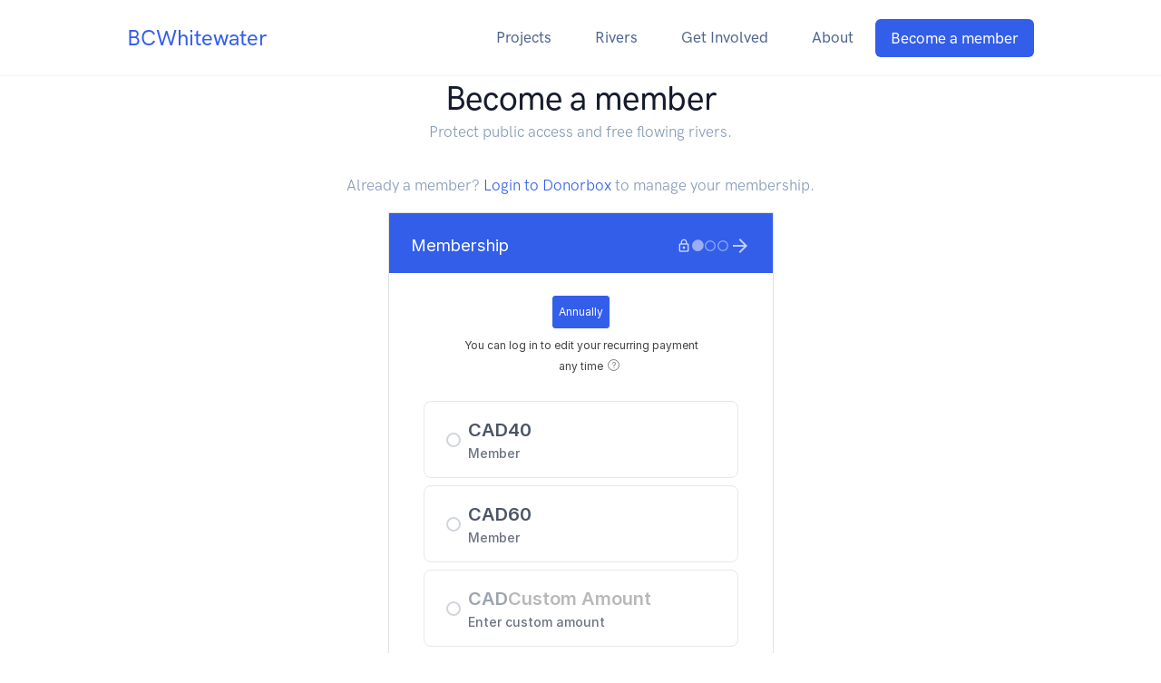

--- FILE ---
content_type: text/javascript
request_url: https://donorbox.org/widget.js
body_size: 2048
content:
(function (w, d) {
  'use strict';

  if (w.DBOX_EMBEDED) return;
  w.DBOX_EMBEDED = true;

  var IFRAME_SELECTOR = 'iframe[name=donorbox]',
      DATA_ATTR = 'data-donorbox-id',
      UTM_PARAMS = extractUtmParams(),
      notBusyWithIDs = true;

  function extractUtmParams() {
    var data = {}, queryString = w.location.href.split('?')[1];

    if (queryString) {
      var params = queryString.split('&'),
          supportedUtmParams = ['utm_source', 'utm_campaign', 'utm_medium', 'utm_term', 'utm_content'];

      params.forEach(function(p) {
        var splitted = p.split('='), key = splitted[0], value = splitted[1];

        if (supportedUtmParams.indexOf(key) >= 0) data[key] = value
      })
    }

    return Object.keys(data).length && data
  }

  function sendMessage(iFrame, action, msg) {
    iFrame.contentWindow.postMessage({
      action: action, msg: msg
    }, '*')
  }

  function onloadProcessing() {
    var iFrames = d.querySelectorAll(IFRAME_SELECTOR),
        allowPaymentRequestParam = 'allowpaymentrequest', applePayParam = 'allow';

    for (var i = 0; i < iFrames.length; i++) {
      var iframe = iFrames[i], src = iframe.src;

      update(iframe, i);

      if (
        (!iframe.hasAttribute(allowPaymentRequestParam) ||
          !iframe.hasAttribute(applePayParam)) &&
        src.indexOf("only_don") == -1
      ) {
        iframe.setAttribute(allowPaymentRequestParam, true);
        iframe.setAttribute(applePayParam, "payment");
        if(iframe?.src != ''){
          iframe.src = src + (src.indexOf("?") > -1 ? "&" : "?") + "a=b";
        }
      }
    }
  }

  function justSendTheID(iFrame) {
    sendMessage(iFrame, 'set-iframe-id', iFrame.getAttribute(DATA_ATTR))
  }

  function sendIDAndUTM(iFrame) {
    justSendTheID(iFrame);
    UTM_PARAMS && sendMessage(iFrame, 'set-utm-params', UTM_PARAMS)
  }

  function update(iFrame, num) {
    iFrame.setAttribute(DATA_ATTR, 'DonorBox-f' + (num + 1));

    iFrame.onload = sendIDAndUTM.bind(null, iFrame);
    sendIDAndUTM(iFrame)
  }

  function tryUpdateIFramesIDs() {
    var iFrames = d.querySelectorAll(IFRAME_SELECTOR),
        hasIDs = d.querySelectorAll('iframe[' + DATA_ATTR + ']');

    if (iFrames.length == hasIDs.length)
      for (var i = 0; i < iFrames.length; i++)
        justSendTheID(iFrames[i]);
    else
      for (var i = 0; i < iFrames.length; i++)
        update(iFrames[i], i);
    notBusyWithIDs = true
  }

  function findBy(dataID) {
    return d.querySelector('iframe[' + DATA_ATTR + '="' + dataID + '"]')
  }

  function onMessage(e) {
    var data = e.data, iFrame;

    if (!data || typeof data != 'object' || data.from != 'dbox' || data.close) return;

    if(data.tgbWidget) {
      if (!document.getElementById(`tgb-widget-button-${data.formId}`)) {
        var tgbTrigger = document.createElement("button");
        var tgbScript  = document.createElement("script");

        var buttonId = `tgb-widget-button-${data.formId}`;
        var scriptId = `tgb-widget-script-${data.formId}`
        tgbTrigger.setAttribute('id', buttonId);
        tgbScript.setAttribute('id', scriptId);

        tgbTrigger.style.display = 'none';

        document.body.appendChild(tgbTrigger);
        document.body.appendChild(tgbScript);

        !function t(e,i,n,g,x,r,s,d,a,y,w,q,c,o) {
          var p="tgbWidgetOptions";e[p]?(e[p]=e[p].length?e[p]:[e[p]],  e[p].push({id:r,apiUserUuid:x,domain:g,buttonId:d,scriptId:s,uiVersion:a,donationFlow:y,fundraiserId:w,campaignId:q}))  :e[p]={id:r,apiUserUuid:x,domain:g,buttonId:d,scriptId:s,uiVersion:a,donationFlow:y,fundraiserId:w,campaignId:q},  (c=i.createElement(n)).src=[g,"/widget/script.js"].join(""),c.async=1,  (o=i.getElementById(s)).parentNode.insertBefore(c,o)  }
          (window,document,"script",data.url , data.uuid, data.orgId, scriptId, buttonId,   "2", "", "", data.formId);
      }
    }

    if (data.tgbTrigger) {
      var tgbTrigger = document.querySelector(`#tgb-widget-button-${data.formId}`);
      tgbTrigger.click();
    }

    if (data.src.indexOf('forms/color') != -1)
      iFrame = d.querySelector(IFRAME_SELECTOR);
    else
      iFrame = findBy(data.iframeID);

    if (!iFrame) {
      if (notBusyWithIDs) {
        notBusyWithIDs = false;
        setTimeout(tryUpdateIFramesIDs, 50);
      }
      return
    }

    if (data.scrollIntoView) {
      (iFrame.offsetTop < w.pageYOffset ||
       iFrame.offsetTop > w.pageYOffset + w.innerHeight) &&
         iFrame.scrollIntoView()
    } else {
      if (parseInt(data.height, 10) > 0) {
        const maxHeight = parseInt(iFrame.style.maxHeight, 10);
        if (data.src?.includes('/preview/')) {
          iFrame.style.height = `${iFrame.contentDocument.querySelector('.container').clientHeight}px`;
        } else if (iFrame.style.maxHeight !== 'none' && !Number.isNaN(maxHeight)) {
          const currentHeight = parseInt(iFrame.style.height, 10);
          if (
            (
              iFrame.scrolling !== 'yes'
              || (currentHeight < (data.height + 3))
            ) && ((data.height + 3) <= maxHeight)
          ) {
            iFrame.style.height = `${data.height + 3}px`;
          }
          iFrame.scrolling = 'yes';
        } else {
          iFrame.style.height = `${data.height + 3}px`;
        }
      }

      w.innerWidth < 350 && (iFrame.style.minWidth = 'initial');
    }
  }

  if (d.querySelector('script[paypalExpress=true]')) {
    var paypal = d.createElement('script');
    paypal.src = 'https://www.paypalobjects.com/api/checkout.js';
    d.head.appendChild(paypal);
  }

  w.addEventListener('message', onMessage, false);

  d.readyState !== 'complete' ?
    d.addEventListener('DOMContentLoaded', onloadProcessing) :
    onloadProcessing();


  // Public API
  w.donorbox = w['donorbox'] = {
    resizeDonationWidget: function(iFrameSelector) {
      var query = iFrameSelector || IFRAME_SELECTOR, el = iFrameSelector, iframe;

      if (el instanceof HTMLIFrameElement && el.name === 'donorbox') iframe = el;

      iframe = iframe || d.querySelector(query);
      if (!iframe) console.error(
        'donorbox.resizeDonationWidget: "' + query +
        '" is not a valid selector. Use your embedded iframe, its ID or class instead');

      sendMessage(iframe, 'please-resize-me')
    }
  }

}(window, document));


--- FILE ---
content_type: application/javascript; charset=UTF-8
request_url: https://donorbox.org/cdn-cgi/challenge-platform/h/g/scripts/jsd/d39f91d70ce1/main.js?
body_size: 4690
content:
window._cf_chl_opt={uYln4:'g'};~function(G2,h,d,A,Y,k,X,J){G2=Z,function(z,H,Ge,G1,O,l){for(Ge={z:442,H:482,O:438,l:467,R:409,W:453,N:430,n:443,M:460,v:492,C:457},G1=Z,O=z();!![];)try{if(l=parseInt(G1(Ge.z))/1*(-parseInt(G1(Ge.H))/2)+parseInt(G1(Ge.O))/3*(-parseInt(G1(Ge.l))/4)+parseInt(G1(Ge.R))/5*(parseInt(G1(Ge.W))/6)+-parseInt(G1(Ge.N))/7*(parseInt(G1(Ge.n))/8)+parseInt(G1(Ge.M))/9+parseInt(G1(Ge.v))/10+-parseInt(G1(Ge.C))/11,l===H)break;else O.push(O.shift())}catch(R){O.push(O.shift())}}(G,920586),h=this||self,d=h[G2(504)],A=function(Gl,Gw,GV,Gy,GQ,G3,H,O,l){return Gl={z:424,H:489},Gw={z:458,H:458,O:441,l:458,R:476,W:473,N:441,n:458},GV={z:421},Gy={z:421,H:473,O:474,l:463,R:465,W:474,N:463,n:384,M:441,v:384,C:384,j:458,o:441,S:458,K:474,s:463,F:465,c:384,i:441,P:384,E:441,f:441,U:384,a:476},GQ={z:436,H:473},G3=G2,H=String[G3(Gl.z)],O={'h':function(R){return R==null?'':O.g(R,6,function(W,G4){return G4=Z,G4(GQ.z)[G4(GQ.H)](W)})},'g':function(R,W,N,G5,M,C,j,o,S,K,s,F,i,P,E,U,L,G0){if(G5=G3,R==null)return'';for(C={},j={},o='',S=2,K=3,s=2,F=[],i=0,P=0,E=0;E<R[G5(Gy.z)];E+=1)if(U=R[G5(Gy.H)](E),Object[G5(Gy.O)][G5(Gy.l)][G5(Gy.R)](C,U)||(C[U]=K++,j[U]=!0),L=o+U,Object[G5(Gy.O)][G5(Gy.l)][G5(Gy.R)](C,L))o=L;else{if(Object[G5(Gy.W)][G5(Gy.N)][G5(Gy.R)](j,o)){if(256>o[G5(Gy.n)](0)){for(M=0;M<s;i<<=1,W-1==P?(P=0,F[G5(Gy.M)](N(i)),i=0):P++,M++);for(G0=o[G5(Gy.v)](0),M=0;8>M;i=i<<1.42|G0&1,W-1==P?(P=0,F[G5(Gy.M)](N(i)),i=0):P++,G0>>=1,M++);}else{for(G0=1,M=0;M<s;i=G0|i<<1.18,W-1==P?(P=0,F[G5(Gy.M)](N(i)),i=0):P++,G0=0,M++);for(G0=o[G5(Gy.C)](0),M=0;16>M;i=i<<1.18|1.65&G0,P==W-1?(P=0,F[G5(Gy.M)](N(i)),i=0):P++,G0>>=1,M++);}S--,S==0&&(S=Math[G5(Gy.j)](2,s),s++),delete j[o]}else for(G0=C[o],M=0;M<s;i=G0&1.96|i<<1,W-1==P?(P=0,F[G5(Gy.o)](N(i)),i=0):P++,G0>>=1,M++);o=(S--,S==0&&(S=Math[G5(Gy.S)](2,s),s++),C[L]=K++,String(U))}if(o!==''){if(Object[G5(Gy.K)][G5(Gy.s)][G5(Gy.F)](j,o)){if(256>o[G5(Gy.c)](0)){for(M=0;M<s;i<<=1,W-1==P?(P=0,F[G5(Gy.i)](N(i)),i=0):P++,M++);for(G0=o[G5(Gy.P)](0),M=0;8>M;i=1&G0|i<<1.47,W-1==P?(P=0,F[G5(Gy.E)](N(i)),i=0):P++,G0>>=1,M++);}else{for(G0=1,M=0;M<s;i=G0|i<<1.36,P==W-1?(P=0,F[G5(Gy.f)](N(i)),i=0):P++,G0=0,M++);for(G0=o[G5(Gy.U)](0),M=0;16>M;i=G0&1|i<<1.81,W-1==P?(P=0,F[G5(Gy.M)](N(i)),i=0):P++,G0>>=1,M++);}S--,0==S&&(S=Math[G5(Gy.S)](2,s),s++),delete j[o]}else for(G0=C[o],M=0;M<s;i=G0&1.44|i<<1,P==W-1?(P=0,F[G5(Gy.M)](N(i)),i=0):P++,G0>>=1,M++);S--,0==S&&s++}for(G0=2,M=0;M<s;i=1&G0|i<<1,P==W-1?(P=0,F[G5(Gy.i)](N(i)),i=0):P++,G0>>=1,M++);for(;;)if(i<<=1,W-1==P){F[G5(Gy.M)](N(i));break}else P++;return F[G5(Gy.a)]('')},'j':function(R,GI,G6){return GI={z:384},G6=G3,R==null?'':''==R?null:O.i(R[G6(GV.z)],32768,function(W,G7){return G7=G6,R[G7(GI.z)](W)})},'i':function(R,W,N,G8,M,C,j,o,S,K,s,F,i,P,E,U,G0,L){for(G8=G3,M=[],C=4,j=4,o=3,S=[],F=N(0),i=W,P=1,K=0;3>K;M[K]=K,K+=1);for(E=0,U=Math[G8(Gw.z)](2,2),s=1;U!=s;L=F&i,i>>=1,i==0&&(i=W,F=N(P++)),E|=s*(0<L?1:0),s<<=1);switch(E){case 0:for(E=0,U=Math[G8(Gw.z)](2,8),s=1;s!=U;L=F&i,i>>=1,i==0&&(i=W,F=N(P++)),E|=(0<L?1:0)*s,s<<=1);G0=H(E);break;case 1:for(E=0,U=Math[G8(Gw.H)](2,16),s=1;U!=s;L=F&i,i>>=1,0==i&&(i=W,F=N(P++)),E|=(0<L?1:0)*s,s<<=1);G0=H(E);break;case 2:return''}for(K=M[3]=G0,S[G8(Gw.O)](G0);;){if(P>R)return'';for(E=0,U=Math[G8(Gw.l)](2,o),s=1;U!=s;L=i&F,i>>=1,i==0&&(i=W,F=N(P++)),E|=(0<L?1:0)*s,s<<=1);switch(G0=E){case 0:for(E=0,U=Math[G8(Gw.l)](2,8),s=1;s!=U;L=F&i,i>>=1,0==i&&(i=W,F=N(P++)),E|=s*(0<L?1:0),s<<=1);M[j++]=H(E),G0=j-1,C--;break;case 1:for(E=0,U=Math[G8(Gw.l)](2,16),s=1;s!=U;L=F&i,i>>=1,0==i&&(i=W,F=N(P++)),E|=(0<L?1:0)*s,s<<=1);M[j++]=H(E),G0=j-1,C--;break;case 2:return S[G8(Gw.R)]('')}if(0==C&&(C=Math[G8(Gw.l)](2,o),o++),M[G0])G0=M[G0];else if(j===G0)G0=K+K[G8(Gw.W)](0);else return null;S[G8(Gw.N)](G0),M[j++]=K+G0[G8(Gw.W)](0),C--,K=G0,C==0&&(C=Math[G8(Gw.n)](2,o),o++)}}},l={},l[G3(Gl.H)]=O.h,l}(),Y={},Y[G2(391)]='o',Y[G2(501)]='s',Y[G2(429)]='u',Y[G2(485)]='z',Y[G2(434)]='n',Y[G2(417)]='I',Y[G2(397)]='b',k=Y,h[G2(456)]=function(z,H,O,R,Gr,GM,Gn,Gg,N,M,C,j,o,S){if(Gr={z:450,H:415,O:413,l:450,R:415,W:423,N:494,n:385,M:423,v:494,C:406,j:426,o:421,S:387,K:419},GM={z:471,H:421,O:396},Gn={z:474,H:463,O:465,l:441},Gg=G2,H===null||void 0===H)return R;for(N=B(H),z[Gg(Gr.z)][Gg(Gr.H)]&&(N=N[Gg(Gr.O)](z[Gg(Gr.l)][Gg(Gr.R)](H))),N=z[Gg(Gr.W)][Gg(Gr.N)]&&z[Gg(Gr.n)]?z[Gg(Gr.M)][Gg(Gr.v)](new z[(Gg(Gr.n))](N)):function(K,GH,s){for(GH=Gg,K[GH(GM.z)](),s=0;s<K[GH(GM.H)];K[s]===K[s+1]?K[GH(GM.O)](s+1,1):s+=1);return K}(N),M='nAsAaAb'.split('A'),M=M[Gg(Gr.C)][Gg(Gr.j)](M),C=0;C<N[Gg(Gr.o)];j=N[C],o=m(z,H,j),M(o)?(S='s'===o&&!z[Gg(Gr.S)](H[j]),Gg(Gr.K)===O+j?W(O+j,o):S||W(O+j,H[j])):W(O+j,o),C++);return R;function W(K,s,Gz){Gz=Z,Object[Gz(Gn.z)][Gz(Gn.H)][Gz(Gn.O)](R,s)||(R[s]=[]),R[s][Gz(Gn.l)](K)}},X=G2(499)[G2(439)](';'),J=X[G2(406)][G2(426)](X),h[G2(479)]=function(z,H,GC,GO,O,l,R,W){for(GC={z:469,H:421,O:462,l:441,R:497},GO=G2,O=Object[GO(GC.z)](H),l=0;l<O[GO(GC.H)];l++)if(R=O[l],R==='f'&&(R='N'),z[R]){for(W=0;W<H[O[l]][GO(GC.H)];-1===z[R][GO(GC.O)](H[O[l]][W])&&(J(H[O[l]][W])||z[R][GO(GC.l)]('o.'+H[O[l]][W])),W++);}else z[R]=H[O[l]][GO(GC.R)](function(N){return'o.'+N})},I();function Z(z,g,H){return H=G(),Z=function(O,h,q){return O=O-384,q=H[O],q},Z(z,g)}function m(z,H,O,GW,GG,l){GG=(GW={z:498,H:423,O:446,l:410},G2);try{return H[O][GG(GW.z)](function(){}),'p'}catch(R){}try{if(null==H[O])return H[O]===void 0?'u':'x'}catch(W){return'i'}return z[GG(GW.H)][GG(GW.O)](H[O])?'a':H[O]===z[GG(GW.H)]?'C':H[O]===!0?'T':H[O]===!1?'F':(l=typeof H[O],GG(GW.l)==l?T(z,H[O])?'N':'f':k[l]||'?')}function G(Z0){return Z0='7104145iQEXre,function,event,Function,concat,errorInfoObject,getOwnPropertyNames,timeout,bigint,getPrototypeOf,d.cookie,success,length,iframe,Array,fromCharCode,__CF$cv$params,bind,[native code],onload,undefined,22260iWMkZO,clientInformation,jsd,source,number,display: none,7JQdvFjBuN+ZE$G3aryb9l84ILPYX5pRoiHCq1K0VsmDOztMASfxgw6TW-cn2kUhe,removeChild,18rpZFQc,split,msg,push,1VMvrnP,1864QGUchm,contentDocument,postMessage,isArray,uYln4,onerror,sid,Object,xhr-error,ontimeout,6sSeQat,api,kgZMo4,mlwE4,396759ExgcHA,pow,stringify,154872VXiwYm,href,indexOf,hasOwnProperty,toString,call,send,133236OBocpe,error,keys,readyState,sort,open,charAt,prototype,chlApiUrl,join,onreadystatechange,_cf_chl_opt,kuIdX1,createElement,tabIndex,718988KEjOrM,random,HkTQ2,symbol,detail,chlApiClientVersion,gwUy0,yNMR,chlApiRumWidgetAgeMs,location,8189060sWBNZF,body,from,parent,appendChild,map,catch,_cf_chl_opt;mhsH6;xkyRk9;FTrD2;leJV9;BCMtt1;sNHpA9;GKPzo4;AdbX0;REiSI4;xriGD7;jwjCc3;agiDh2;MQCkM2;mlwE4;kuIdX1;aLEay4;cThi2,addEventListener,string,navigator,loading,document,/cdn-cgi/challenge-platform/h/,charCodeAt,Set,log,isNaN,chctx,now,contentWindow,object,chlApiSitekey,style,/jsd/oneshot/d39f91d70ce1/0.1966190584273892:1766957049:hE4CxWSGnC9ZVMB88blqn88GUqVW_HTAZj1NB3usXfE/,status,splice,boolean,XMLHttpRequest,http-code:,/b/ov1/0.1966190584273892:1766957049:hE4CxWSGnC9ZVMB88blqn88GUqVW_HTAZj1NB3usXfE/,/invisible/jsd,cloudflare-invisible,floor,error on cf_chl_props,TbVa1,includes,DOMContentLoaded,POST'.split(','),G=function(){return Z0},G()}function B(z,GN,GZ,H){for(GN={z:413,H:469,O:418},GZ=G2,H=[];null!==z;H=H[GZ(GN.z)](Object[GZ(GN.H)](z)),z=Object[GZ(GN.O)](z));return H}function Q(GS,GA,z,H,O){return GS={z:403,H:389},GA=G2,z=3600,H=e(),O=Math[GA(GS.z)](Date[GA(GS.H)]()/1e3),O-H>z?![]:!![]}function e(Go,Gd,z){return Go={z:425,H:403},Gd=G2,z=h[Gd(Go.z)],Math[Gd(Go.H)](+atob(z.t))}function x(z,Gu,Gq){return Gu={z:483},Gq=G2,Math[Gq(Gu.z)]()<z}function y(l,R,GP,GB,W,N,n,M,v,C,j,o){if(GP={z:440,H:468,O:425,l:505,R:478,W:447,N:400,n:401,M:398,v:472,C:408,j:416,o:452,S:392,K:478,s:488,F:475,c:478,i:405,P:490,E:455,f:487,U:478,a:484,L:414,G0:388,GE:433,Gp:432,Gf:466,GU:489},GB=G2,!x(.01))return![];N=(W={},W[GB(GP.z)]=l,W[GB(GP.H)]=R,W);try{n=h[GB(GP.O)],M=GB(GP.l)+h[GB(GP.R)][GB(GP.W)]+GB(GP.N)+n.r+GB(GP.n),v=new h[(GB(GP.M))](),v[GB(GP.v)](GB(GP.C),M),v[GB(GP.j)]=2500,v[GB(GP.o)]=function(){},C={},C[GB(GP.S)]=h[GB(GP.K)][GB(GP.s)],C[GB(GP.F)]=h[GB(GP.c)][GB(GP.i)],C[GB(GP.P)]=h[GB(GP.c)][GB(GP.E)],C[GB(GP.f)]=h[GB(GP.U)][GB(GP.a)],j=C,o={},o[GB(GP.L)]=N,o[GB(GP.G0)]=j,o[GB(GP.GE)]=GB(GP.Gp),v[GB(GP.Gf)](A[GB(GP.GU)](o))}catch(S){}}function T(z,H,Gt,G9){return Gt={z:412,H:412,O:474,l:464,R:465,W:462,N:427},G9=G2,H instanceof z[G9(Gt.z)]&&0<z[G9(Gt.H)][G9(Gt.O)][G9(Gt.l)][G9(Gt.R)](H)[G9(Gt.W)](G9(Gt.N))}function V(O,l,GL,Gx,R,W,N){if(GL={z:402,H:454,O:420,l:433,R:449,W:411,N:495,n:445,M:433,v:449,C:411,j:468,o:486},Gx=G2,R=Gx(GL.z),!O[Gx(GL.H)])return;l===Gx(GL.O)?(W={},W[Gx(GL.l)]=R,W[Gx(GL.R)]=O.r,W[Gx(GL.W)]=Gx(GL.O),h[Gx(GL.N)][Gx(GL.n)](W,'*')):(N={},N[Gx(GL.M)]=R,N[Gx(GL.v)]=O.r,N[Gx(GL.C)]=Gx(GL.j),N[Gx(GL.o)]=l,h[Gx(GL.N)][Gx(GL.n)](N,'*'))}function b(z,H,Gc,GF,Gs,GK,GY,O,l,R){Gc={z:425,H:386,O:478,l:398,R:472,W:408,N:505,n:478,M:447,v:394,C:454,j:416,o:452,S:428,K:448,s:491,F:491,c:461,i:491,P:466,E:489,f:459},GF={z:451},Gs={z:395,H:420,O:399,l:395},GK={z:416},GY=G2,O=h[GY(Gc.z)],console[GY(Gc.H)](h[GY(Gc.O)]),l=new h[(GY(Gc.l))](),l[GY(Gc.R)](GY(Gc.W),GY(Gc.N)+h[GY(Gc.n)][GY(Gc.M)]+GY(Gc.v)+O.r),O[GY(Gc.C)]&&(l[GY(Gc.j)]=5e3,l[GY(Gc.o)]=function(Gk){Gk=GY,H(Gk(GK.z))}),l[GY(Gc.S)]=function(GT){GT=GY,l[GT(Gs.z)]>=200&&l[GT(Gs.z)]<300?H(GT(Gs.H)):H(GT(Gs.O)+l[GT(Gs.l)])},l[GY(Gc.K)]=function(Gm){Gm=GY,H(Gm(GF.z))},R={'t':e(),'lhr':d[GY(Gc.s)]&&d[GY(Gc.F)][GY(Gc.c)]?d[GY(Gc.i)][GY(Gc.c)]:'','api':O[GY(Gc.C)]?!![]:![],'payload':z},l[GY(Gc.P)](A[GY(Gc.E)](JSON[GY(Gc.f)](R)))}function I(Ga,GU,Gp,GX,z,H,O,l,R){if(Ga={z:425,H:454,O:470,l:503,R:500,W:407,N:477},GU={z:470,H:503,O:477},Gp={z:404},GX=G2,z=h[GX(Ga.z)],!z)return;if(!Q())return;(H=![],O=z[GX(Ga.H)]===!![],l=function(GJ,W){if(GJ=GX,!H){if(H=!![],!Q())return;W=D(),b(W.r,function(N){V(z,N)}),W.e&&y(GJ(Gp.z),W.e)}},d[GX(Ga.O)]!==GX(Ga.l))?l():h[GX(Ga.R)]?d[GX(Ga.R)](GX(Ga.W),l):(R=d[GX(Ga.N)]||function(){},d[GX(Ga.N)]=function(GD){GD=GX,R(),d[GD(GU.z)]!==GD(GU.H)&&(d[GD(GU.O)]=R,l())})}function D(Gj,Gh,O,l,R,W,N){Gh=(Gj={z:480,H:422,O:393,l:435,R:481,W:493,N:496,n:390,M:431,v:502,C:444,j:437},G2);try{return O=d[Gh(Gj.z)](Gh(Gj.H)),O[Gh(Gj.O)]=Gh(Gj.l),O[Gh(Gj.R)]='-1',d[Gh(Gj.W)][Gh(Gj.N)](O),l=O[Gh(Gj.n)],R={},R=mlwE4(l,l,'',R),R=mlwE4(l,l[Gh(Gj.M)]||l[Gh(Gj.v)],'n.',R),R=mlwE4(l,O[Gh(Gj.C)],'d.',R),d[Gh(Gj.W)][Gh(Gj.j)](O),W={},W.r=R,W.e=null,W}catch(n){return N={},N.r={},N.e=n,N}}}()

--- FILE ---
content_type: image/svg+xml
request_url: https://d2736g4kbpdze0.cloudfront.net/assets/icons/social/facebook-03f00169576f346636c54810320fad85e2e904e9b463f338f5df389e9b917258.svg
body_size: 377
content:
<svg width="24" height="24" viewBox="0 0 24 24" fill="none" xmlns="http://www.w3.org/2000/svg">
<g clip-path="url(#clip0)">
<path d="M22.675 0H1.325C0.593 0 0 0.593 0 1.325V22.676C0 23.407 0.593 24 1.325 24H12.82V14.706H9.692V11.084H12.82V8.413C12.82 5.313 14.713 3.625 17.479 3.625C18.804 3.625 19.942 3.724 20.274 3.768V7.008L18.356 7.009C16.852 7.009 16.561 7.724 16.561 8.772V11.085H20.148L19.681 14.707H16.561V24H22.677C23.407 24 24 23.407 24 22.675V1.325C24 0.593 23.407 0 22.675 0V0Z" fill="#869AB8"/>
</g>
<defs>
<clipPath id="clip0">
<rect width="24" height="24" fill="white"/>
</clipPath>
</defs>
</svg>


--- FILE ---
content_type: image/svg+xml
request_url: https://donorbox.org/assets/widget-tab-icons/bank-c3e7c9c1d57b401c43d2146596304afc3bc47ee7ee9a933566df903c2d06ee0d.svg
body_size: -486
content:
<svg width="20" height="21" viewBox="0 0 20 21" fill="none" xmlns="http://www.w3.org/2000/svg">
<g clip-path="url(#clip0_2119_230)">
<path d="M2.5 19.1592H17.5" stroke="#9CA3AF" stroke-width="2" stroke-linecap="round" stroke-linejoin="round"/>
<path d="M5 15.8258V9.99243" stroke="#9CA3AF" stroke-width="2" stroke-linecap="round" stroke-linejoin="round"/>
<path d="M8.33333 15.8258V9.99243" stroke="#9CA3AF" stroke-width="2" stroke-linecap="round" stroke-linejoin="round"/>
<path d="M11.6667 15.8258V9.99243" stroke="#9CA3AF" stroke-width="2" stroke-linecap="round" stroke-linejoin="round"/>
<path d="M15 15.8258V9.99243" stroke="#9CA3AF" stroke-width="2" stroke-linecap="round" stroke-linejoin="round"/>
<path d="M9.99999 2.49243L16.6667 6.6591H3.33333L9.99999 2.49243Z" stroke="#9CA3AF" stroke-width="2" stroke-linecap="round" stroke-linejoin="round"/>
</g>
<defs>
<clipPath id="clip0_2119_230">
<rect width="20" height="20" fill="white" transform="translate(0 0.825806)"/>
</clipPath>
</defs>
</svg>
